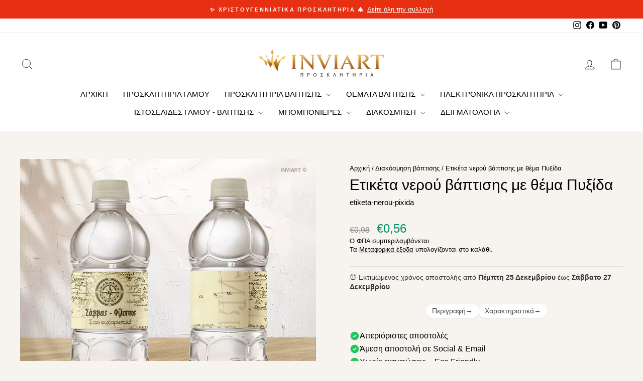

--- FILE ---
content_type: text/html; charset=utf-8
request_url: https://inviart.gr/recommendations/products?section_id=template--26220857393498__product-recommendations&product_id=8048521838826&limit=5
body_size: 1135
content:
<div id="shopify-section-template--26220857393498__product-recommendations" class="shopify-section"><product-recommendations
  id="Recommendations-template--26220857393498__product-recommendations"
  data-section-id="template--26220857393498__product-recommendations"
  data-section-type="product-recommendations"
  data-enable="true"
  data-product-id="8048521838826"
  data-intent="related"
  data-url="/recommendations/products?section_id=template--26220857393498__product-recommendations&product_id=8048521838826&limit=5"
  data-limit="5">

  <div
    data-section-id="8048521838826"
    data-subsection
    data-section-type="collection-grid"
    class="index-section">
    <div class="page-width">
      <header class="section-header">
        <h3 class="section-header__title">
          Μπορεί να σας αρέσουν
        </h3>
      </header>
    </div>

    <div class="page-width page-width--flush-small">
      <div class="grid-overflow-wrapper"><div class="product-recommendations-placeholder">
            
            <div class="grid grid--uniform visually-invisible" aria-hidden="true">
<div class="grid__item grid-product small--one-half medium-up--one-quarter " data-aos="row-of-4" data-product-handle="etiketa-nerou-vaptisis-pixida-taxidi" data-product-id="8048521838826">
  <div class="grid-product__content"><div class="grid-product__tag grid-product__tag--sale">
          Έκπτωση
        </div><div class="grid__item-image-wrapper">
      <div class="grid-product__image-mask"><div class="grid__image-ratio grid__image-ratio--portrait">



<image-element data-aos="image-fade-in" data-aos-offset="150">


  
<img src="//inviart.gr/cdn/shop/products/etiketa-nerou-vaptisis-pixida-taxidi.webp?v=1673879714&amp;width=1080" alt="Ετικέτα νερού βάπτισης με θέμα Πυξίδα" srcset="//inviart.gr/cdn/shop/products/etiketa-nerou-vaptisis-pixida-taxidi.webp?v=1673879714&amp;width=360 360w, //inviart.gr/cdn/shop/products/etiketa-nerou-vaptisis-pixida-taxidi.webp?v=1673879714&amp;width=540 540w, //inviart.gr/cdn/shop/products/etiketa-nerou-vaptisis-pixida-taxidi.webp?v=1673879714&amp;width=720 720w, //inviart.gr/cdn/shop/products/etiketa-nerou-vaptisis-pixida-taxidi.webp?v=1673879714&amp;width=900 900w, //inviart.gr/cdn/shop/products/etiketa-nerou-vaptisis-pixida-taxidi.webp?v=1673879714&amp;width=1080 1080w" width="1080" height="1080.0" loading="lazy" class=" image-style--
 image-element" sizes="(min-width: 769px) 25vw, 50vw">

  



</image-element>
</div><a href="/products/etiketa-nerou-vaptisis-pixida-taxidi" class="grid-product__link">
          <div class="grid-product__meta">
            <div class="grid-product__title grid-product__title--body">Ετικέτα νερού βάπτισης με θέμα Πυξίδα</div><div class="grid-product__price"><span class="visually-hidden">Κανονική τιμή</span>
                <span class="grid-product__price--original">€0,98</span>
                <span class="visually-hidden">Τιμή έκπτωση</span><span data-ymq-item-key="" class='ymq_item_price'>€0,56</span></div>
          </div>
        </a></div>
    </div>
  </div></div>
</div>
          </div><div class="product-recommendations page-width">
            <div class="grid grid--uniform" data-aos="overflow__animation">

<div class="grid__item grid-product small--one-half medium-up--one-fifth " data-aos="row-of-5" data-product-handle="etiketa-nerou-vaptisis-custom" data-product-id="8048522297578">
  <div class="grid-product__content"><div class="grid-product__tag grid-product__tag--sale">
          Έκπτωση
        </div><div class="grid__item-image-wrapper">
      <div class="grid-product__image-mask"><div class="grid__image-ratio grid__image-ratio--portrait">



<image-element data-aos="image-fade-in" data-aos-offset="150">


  
<img src="//inviart.gr/cdn/shop/products/etiketa-nerou-vaptisis-custom.webp?v=1673879800&amp;width=1080" alt="" srcset="//inviart.gr/cdn/shop/products/etiketa-nerou-vaptisis-custom.webp?v=1673879800&amp;width=360 360w, //inviart.gr/cdn/shop/products/etiketa-nerou-vaptisis-custom.webp?v=1673879800&amp;width=540 540w, //inviart.gr/cdn/shop/products/etiketa-nerou-vaptisis-custom.webp?v=1673879800&amp;width=720 720w, //inviart.gr/cdn/shop/products/etiketa-nerou-vaptisis-custom.webp?v=1673879800&amp;width=900 900w, //inviart.gr/cdn/shop/products/etiketa-nerou-vaptisis-custom.webp?v=1673879800&amp;width=1080 1080w" width="1080" height="1080.0" loading="lazy" class=" image-style--
 image-element" sizes="(min-width: 769px) 20vw, 39vw">

  



</image-element>
</div><a href="/products/etiketa-nerou-vaptisis-custom?pr_prod_strat=e5_desc&pr_rec_id=94c25ff60&pr_rec_pid=8048522297578&pr_ref_pid=8048521838826&pr_seq=uniform" class="grid-product__link">
          <div class="grid-product__meta">
            <div class="grid-product__title grid-product__title--body">Ετικέτα νερού βάπτισης (Κατά Παραγγελία - Custom)</div><div class="grid-product__price"><span class="visually-hidden">Κανονική τιμή</span>
                <span class="grid-product__price--original">€0,98</span>
                <span class="visually-hidden">Τιμή έκπτωση</span><span data-ymq-item-key="" class='ymq_item_price'>€0,56</span></div>
          </div>
        </a></div>
    </div>
  </div></div>


<div class="grid__item grid-product small--one-half medium-up--one-fifth " data-aos="row-of-5" data-product-handle="ετικέτα-νερού-βάπτισης-κατά-παραγγελία-custom" data-product-id="8048543826154">
  <div class="grid-product__content"><div class="grid-product__tag grid-product__tag--sale">
          Έκπτωση
        </div><div class="grid__item-image-wrapper">
      <div class="grid-product__image-mask"><div class="grid__image-ratio grid__image-ratio--portrait">



<image-element data-aos="image-fade-in" data-aos-offset="150">


  
<img src="//inviart.gr/cdn/shop/products/etiketa-nerou-vaptisis-custom_eca80167-daa3-454d-910a-07377502f9bb.webp?v=1673883647&amp;width=1080" alt="" srcset="//inviart.gr/cdn/shop/products/etiketa-nerou-vaptisis-custom_eca80167-daa3-454d-910a-07377502f9bb.webp?v=1673883647&amp;width=360 360w, //inviart.gr/cdn/shop/products/etiketa-nerou-vaptisis-custom_eca80167-daa3-454d-910a-07377502f9bb.webp?v=1673883647&amp;width=540 540w, //inviart.gr/cdn/shop/products/etiketa-nerou-vaptisis-custom_eca80167-daa3-454d-910a-07377502f9bb.webp?v=1673883647&amp;width=720 720w, //inviart.gr/cdn/shop/products/etiketa-nerou-vaptisis-custom_eca80167-daa3-454d-910a-07377502f9bb.webp?v=1673883647&amp;width=900 900w, //inviart.gr/cdn/shop/products/etiketa-nerou-vaptisis-custom_eca80167-daa3-454d-910a-07377502f9bb.webp?v=1673883647&amp;width=1080 1080w" width="1080" height="1080.0" loading="lazy" class=" image-style--
 image-element" sizes="(min-width: 769px) 20vw, 39vw">

  



</image-element>
</div><a href="/products/%CE%B5%CF%84%CE%B9%CE%BA%CE%AD%CF%84%CE%B1-%CE%BD%CE%B5%CF%81%CE%BF%CF%8D-%CE%B2%CE%AC%CF%80%CF%84%CE%B9%CF%83%CE%B7%CF%82-%CE%BA%CE%B1%CF%84%CE%AC-%CF%80%CE%B1%CF%81%CE%B1%CE%B3%CE%B3%CE%B5%CE%BB%CE%AF%CE%B1-custom?pr_prod_strat=e5_desc&pr_rec_id=94c25ff60&pr_rec_pid=8048543826154&pr_ref_pid=8048521838826&pr_seq=uniform" class="grid-product__link">
          <div class="grid-product__meta">
            <div class="grid-product__title grid-product__title--body">Ετικέτα νερού βάπτισης (Κατά Παραγγελία - Custom)</div><div class="grid-product__price"><span class="visually-hidden">Κανονική τιμή</span>
                <span class="grid-product__price--original">€0,89</span>
                <span class="visually-hidden">Τιμή έκπτωση</span><span data-ymq-item-key="" class='ymq_item_price'>€0,56</span></div>
          </div>
        </a></div>
    </div>
  </div></div>


<div class="grid__item grid-product small--one-half medium-up--one-fifth " data-aos="row-of-5" data-product-handle="etiketes-neroy-vaptisis" data-product-id="4432261054596">
  <div class="grid-product__content"><div class="grid-product__tag grid-product__tag--sale">
          Έκπτωση
        </div><div class="grid__item-image-wrapper">
      <div class="grid-product__image-mask"><div class="grid__image-ratio grid__image-ratio--portrait">



<image-element data-aos="image-fade-in" data-aos-offset="150">


  
<img src="//inviart.gr/cdn/shop/products/etiketes-neroy-vaptisis.jpg?v=1578134915&amp;width=1080" alt="" srcset="//inviart.gr/cdn/shop/products/etiketes-neroy-vaptisis.jpg?v=1578134915&amp;width=360 360w, //inviart.gr/cdn/shop/products/etiketes-neroy-vaptisis.jpg?v=1578134915&amp;width=540 540w, //inviart.gr/cdn/shop/products/etiketes-neroy-vaptisis.jpg?v=1578134915&amp;width=720 720w, //inviart.gr/cdn/shop/products/etiketes-neroy-vaptisis.jpg?v=1578134915&amp;width=900 900w, //inviart.gr/cdn/shop/products/etiketes-neroy-vaptisis.jpg?v=1578134915&amp;width=1080 1080w" width="1080" height="1080.0" loading="lazy" class=" image-style--
 image-element" sizes="(min-width: 769px) 20vw, 39vw">

  



</image-element>
</div><a href="/products/etiketes-neroy-vaptisis?pr_prod_strat=e5_desc&pr_rec_id=94c25ff60&pr_rec_pid=4432261054596&pr_ref_pid=8048521838826&pr_seq=uniform" class="grid-product__link">
          <div class="grid-product__meta">
            <div class="grid-product__title grid-product__title--body">Ετικέτα νερού για βάπτιση</div><div class="grid-product__price"><span class="visually-hidden">Κανονική τιμή</span>
                <span class="grid-product__price--original">€0,98</span>
                <span class="visually-hidden">Τιμή έκπτωση</span><span data-ymq-item-key="" class='ymq_item_price'>€0,56</span></div>
          </div>
        </a></div>
    </div>
  </div></div>


<div class="grid__item grid-product small--one-half medium-up--one-fifth " data-aos="row-of-5" data-product-handle="etiketa-nerou-vaptisis-neraida" data-product-id="8048519676138">
  <div class="grid-product__content"><div class="grid-product__tag grid-product__tag--sale">
          Έκπτωση
        </div><div class="grid__item-image-wrapper">
      <div class="grid-product__image-mask"><div class="grid__image-ratio grid__image-ratio--portrait">



<image-element data-aos="image-fade-in" data-aos-offset="150">


  
<img src="//inviart.gr/cdn/shop/products/etiketa-nerou-vaptisis-neraida.webp?v=1673879307&amp;width=1080" alt="Ετικέτα νερού βάπτισης με θέμα Νεράιδα" srcset="//inviart.gr/cdn/shop/products/etiketa-nerou-vaptisis-neraida.webp?v=1673879307&amp;width=360 360w, //inviart.gr/cdn/shop/products/etiketa-nerou-vaptisis-neraida.webp?v=1673879307&amp;width=540 540w, //inviart.gr/cdn/shop/products/etiketa-nerou-vaptisis-neraida.webp?v=1673879307&amp;width=720 720w, //inviart.gr/cdn/shop/products/etiketa-nerou-vaptisis-neraida.webp?v=1673879307&amp;width=900 900w, //inviart.gr/cdn/shop/products/etiketa-nerou-vaptisis-neraida.webp?v=1673879307&amp;width=1080 1080w" width="1080" height="1080.0" loading="lazy" class=" image-style--
 image-element" sizes="(min-width: 769px) 20vw, 39vw">

  



</image-element>
</div><a href="/products/etiketa-nerou-vaptisis-neraida?pr_prod_strat=e5_desc&pr_rec_id=94c25ff60&pr_rec_pid=8048519676138&pr_ref_pid=8048521838826&pr_seq=uniform" class="grid-product__link">
          <div class="grid-product__meta">
            <div class="grid-product__title grid-product__title--body">Ετικέτα νερού βάπτισης με θέμα Νεράιδα</div><div class="grid-product__price"><span class="visually-hidden">Κανονική τιμή</span>
                <span class="grid-product__price--original">€0,98</span>
                <span class="visually-hidden">Τιμή έκπτωση</span><span data-ymq-item-key="" class='ymq_item_price'>€0,56</span></div>
          </div>
        </a></div>
    </div>
  </div></div>


<div class="grid__item grid-product small--one-half medium-up--one-fifth " data-aos="row-of-5" data-product-handle="etiketa-nerou-vaptisis-naftiko" data-product-id="8048519446762">
  <div class="grid-product__content"><div class="grid-product__tag grid-product__tag--sale">
          Έκπτωση
        </div><div class="grid__item-image-wrapper">
      <div class="grid-product__image-mask"><div class="grid__image-ratio grid__image-ratio--portrait">



<image-element data-aos="image-fade-in" data-aos-offset="150">


  
<img src="//inviart.gr/cdn/shop/products/etiketa-nerou-vaptisis-naftiko.webp?v=1673879252&amp;width=1080" alt="Ετικέτα νερού βάπτισης με θέμα Ναυτικό" srcset="//inviart.gr/cdn/shop/products/etiketa-nerou-vaptisis-naftiko.webp?v=1673879252&amp;width=360 360w, //inviart.gr/cdn/shop/products/etiketa-nerou-vaptisis-naftiko.webp?v=1673879252&amp;width=540 540w, //inviart.gr/cdn/shop/products/etiketa-nerou-vaptisis-naftiko.webp?v=1673879252&amp;width=720 720w, //inviart.gr/cdn/shop/products/etiketa-nerou-vaptisis-naftiko.webp?v=1673879252&amp;width=900 900w, //inviart.gr/cdn/shop/products/etiketa-nerou-vaptisis-naftiko.webp?v=1673879252&amp;width=1080 1080w" width="1080" height="1080.0" loading="lazy" class=" image-style--
 image-element" sizes="(min-width: 769px) 20vw, 39vw">

  



</image-element>
</div><a href="/products/etiketa-nerou-vaptisis-naftiko?pr_prod_strat=e5_desc&pr_rec_id=94c25ff60&pr_rec_pid=8048519446762&pr_ref_pid=8048521838826&pr_seq=uniform" class="grid-product__link">
          <div class="grid-product__meta">
            <div class="grid-product__title grid-product__title--body">Ετικέτα νερού βάπτισης με θέμα Ναυτικό</div><div class="grid-product__price"><span class="visually-hidden">Κανονική τιμή</span>
                <span class="grid-product__price--original">€0,98</span>
                <span class="visually-hidden">Τιμή έκπτωση</span><span data-ymq-item-key="" class='ymq_item_price'>€0,56</span></div>
          </div>
        </a></div>
    </div>
  </div></div>
</div>
          </div></div>
    </div>
  </div>
</product-recommendations>


</div>

--- FILE ---
content_type: text/html; charset=utf-8
request_url: https://inviart.gr/web-pixels@1e0b1122w61c904dfpc855754am2b403ea2/custom/web-pixel-256541018@1/sandbox/modern/products/etiketa-nerou-vaptisis-pixida-taxidi
body_size: -471
content:
<!DOCTYPE html>
<html>
  <head>
    <meta charset="utf-8">
    <title>Web Pixels Manager Sandbox</title>
    <script src="https://inviart.gr/cdn/wpm/s1e0b1122w61c904dfpc855754am2b403ea2m.js"></script>

    <script type="text/javascript">
  (function(shopify) {shopify.extend('WebPixel::Render', function(api) {
var analytics=api.analytics,browser=api.browser,init=api.init;
analytics.subscribe("checkout_completed", (event) => {
  gtag("event", "purchase", {
    transaction_id: event.data.checkout.order_id,
    value: event.data.checkout.total_price.amount,
    currency: event.data.checkout.currency_code,
    items: event.data.checkout.line_items.map(item => ({
      item_name: item.title,
      quantity: item.quantity,
      price: item.price.amount
    }))
  });
});

});})(self.webPixelsManager.createShopifyExtend('256541018', 'custom'));

</script>

  </head>
  <body></body>
</html>


--- FILE ---
content_type: text/javascript; charset=utf-8
request_url: https://inviart.gr/web-pixels@1e0b1122w61c904dfpc855754am2b403ea2/web-pixel-2509013338@18031546ee651571ed29edbe71a3550b/sandbox/worker.modern.js
body_size: -624
content:
importScripts('https://inviart.gr/cdn/wpm/s1e0b1122w61c904dfpc855754am2b403ea2m.js');
globalThis.shopify = self.webPixelsManager.createShopifyExtend('2509013338', 'APP');
importScripts('/web-pixels/strict/app/web-pixel-2509013338@18031546ee651571ed29edbe71a3550b.js');


--- FILE ---
content_type: text/javascript; charset=utf-8
request_url: https://inviart.gr/web-pixels@1e0b1122w61c904dfpc855754am2b403ea2/web-pixel-2211545434@34ad157958823915625854214640f0bf/sandbox/worker.modern.js
body_size: -617
content:
importScripts('https://inviart.gr/cdn/wpm/s1e0b1122w61c904dfpc855754am2b403ea2m.js');
globalThis.shopify = self.webPixelsManager.createShopifyExtend('2211545434', 'APP');
importScripts('/web-pixels/strict/app/web-pixel-2211545434@34ad157958823915625854214640f0bf.js');
